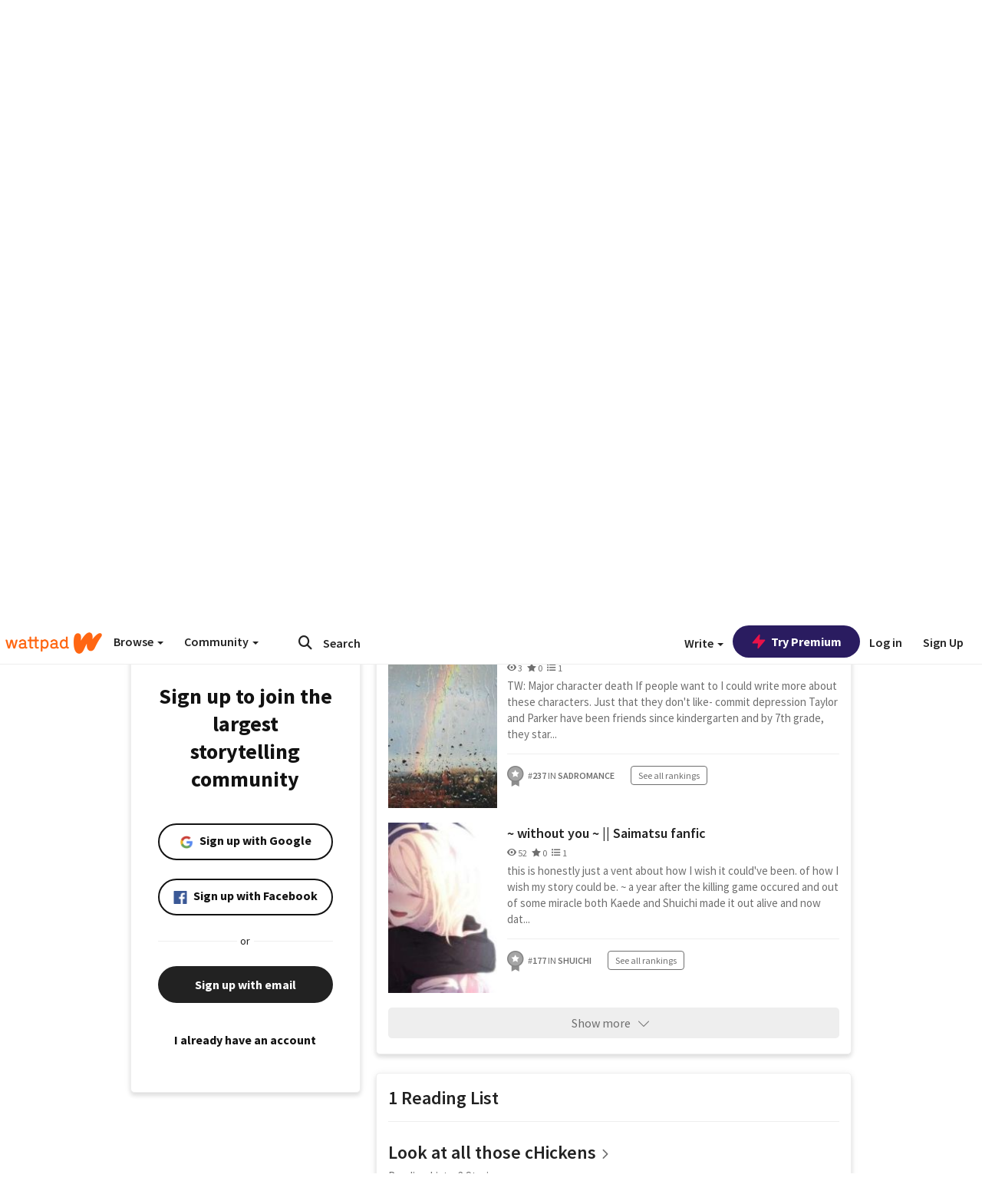

--- FILE ---
content_type: application/javascript;charset=utf-8
request_url: https://ase.clmbtech.com/message?cid=65973%3A3140&val_102=embed.wattpad.com&val_120=0&val_101=65973%3A3140&val_101=ctrt%3Aembed.wattpad.com&val_122=
body_size: 214
content:
$cr.cbkf("[{\"uuid\" : \"f81b9c11-3c58-4699-a585-2dab1cab82a1-619o\", \"optout\" : \"null\", \"_col_sync\" : \"false\", \"error\" : \"invalid request!!!\", \"cl\" : \"null\", \"dmp_emhash\" : \"null\", \"dmp_phhash\" : \"null\" }]")

--- FILE ---
content_type: application/javascript
request_url: https://sync.springserve.com/usersync/jsonp?callback=callback
body_size: 197
content:
callback({'user_id': '52eeab52-0722-4eba-b69d-13e200763dfb'})